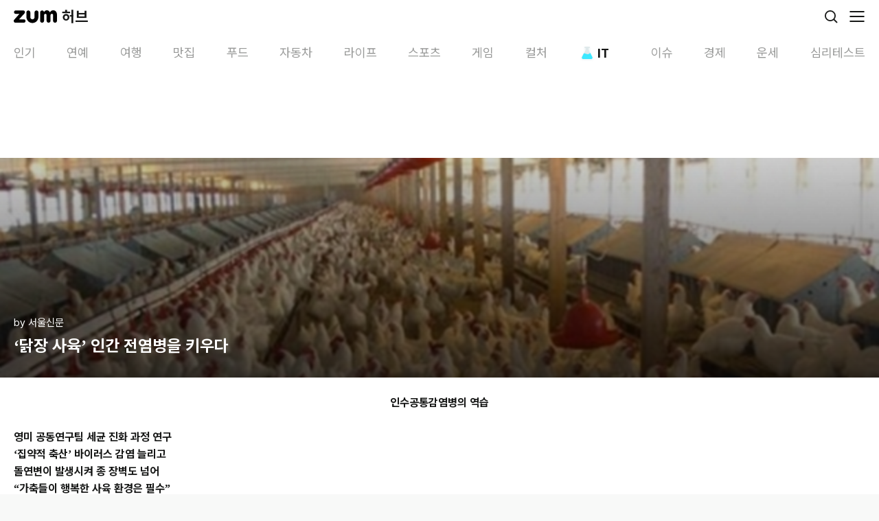

--- FILE ---
content_type: text/html; charset=utf-8
request_url: https://www.google.com/recaptcha/api2/aframe
body_size: 269
content:
<!DOCTYPE HTML><html><head><meta http-equiv="content-type" content="text/html; charset=UTF-8"></head><body><script nonce="z6q0A_fKlNIqhZGCw4AHcQ">/** Anti-fraud and anti-abuse applications only. See google.com/recaptcha */ try{var clients={'sodar':'https://pagead2.googlesyndication.com/pagead/sodar?'};window.addEventListener("message",function(a){try{if(a.source===window.parent){var b=JSON.parse(a.data);var c=clients[b['id']];if(c){var d=document.createElement('img');d.src=c+b['params']+'&rc='+(localStorage.getItem("rc::a")?sessionStorage.getItem("rc::b"):"");window.document.body.appendChild(d);sessionStorage.setItem("rc::e",parseInt(sessionStorage.getItem("rc::e")||0)+1);localStorage.setItem("rc::h",'1763367250602');}}}catch(b){}});window.parent.postMessage("_grecaptcha_ready", "*");}catch(b){}</script></body></html>

--- FILE ---
content_type: application/javascript; charset=utf-8
request_url: https://fundingchoicesmessages.google.com/f/AGSKWxWLMQBbK5UajMc_wuJH4Wfhyut45tawyYXLQXtoTRi62aIazkU7fH8rnKhm7gP9nJ9InD2nKvR2AdpIOqM_GC2HcWgajnkFq6m7kRA_xTLKFNoElo_cqP-Mp1xCjz91zYC3kDH8t4ULjcEqGlVHlmxvmoe_uTRkVbjXA8MMvSBz2HXDljnPmrFIFJ7X/_/ad-tag2.-ad-340x400-/admvn_pop./external_ads./driveragentad1.
body_size: -1292
content:
window['6a671a52-1e5e-4960-abd7-892bd2885520'] = true;